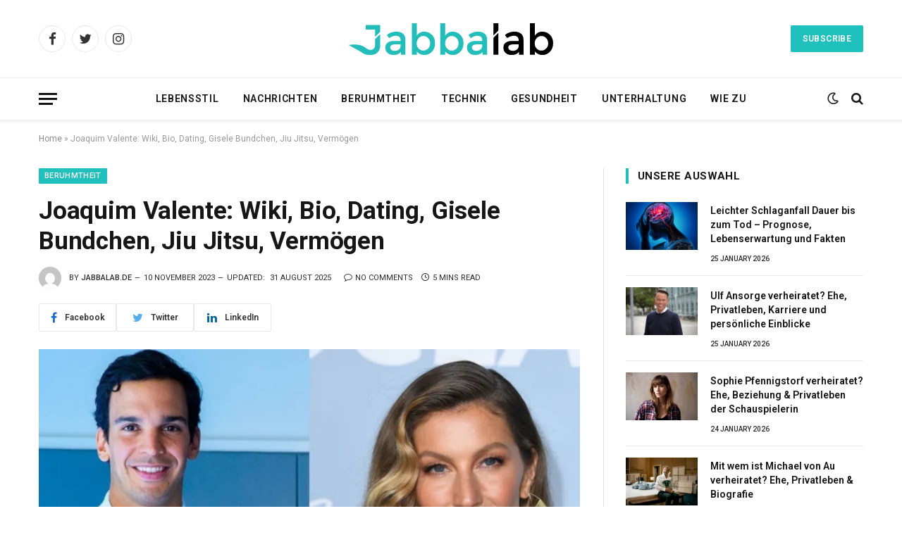

--- FILE ---
content_type: text/html; charset=UTF-8
request_url: https://jabbalab.de/joaquim-valente/
body_size: 22013
content:

<!DOCTYPE html>
<html lang="en-US" class="s-light site-s-light">

<head>
	<meta name='linkatomic-verify-code' content='37fb42c7707c8cd83efe3ccc68471c46' />
<meta name="google-site-verification" content="F4cLR3EnLf2_k3tIClvm5VCX1HMPTdQVkvvvgZsmN1I" />
	<meta charset="UTF-8" />
	<meta name="viewport" content="width=device-width, initial-scale=1" />
	<meta name='robots' content='index, follow, max-image-preview:large, max-snippet:-1, max-video-preview:-1' />

	<!-- This site is optimized with the Yoast SEO plugin v21.7 - https://yoast.com/wordpress/plugins/seo/ -->
	<title>Joaquim Valente: Wiki, Bio, Dating, Gisele Bundchen, Jiu Jitsu, Vermögen</title><link rel="preload" as="image" imagesrcset="https://jabbalab.de/wp-content/uploads/2023/11/joaquim-valente-768x432.webp 768w, https://jabbalab.de/wp-content/uploads/2023/11/joaquim-valente-1024x577.webp 1024w, https://jabbalab.de/wp-content/uploads/2023/11/joaquim-valente-1536x865.webp 1536w, https://jabbalab.de/wp-content/uploads/2023/11/joaquim-valente-1200x676.webp 1200w, https://jabbalab.de/wp-content/uploads/2023/11/joaquim-valente.webp 1920w" imagesizes="(max-width: 768px) 100vw, 768px" /><link rel="preload" as="font" href="https://jabbalab.de/wp-content/themes/smart-mag/css/icons/fonts/ts-icons.woff2?v2.4" type="font/woff2" crossorigin="anonymous" />
	<meta name="description" content="Jiu-Jitsu-Lehrer Joaquim Valente soll mit Gisele Bundchen zusammen sein. Gisele, die zuvor mit Tom Brady verheiratet war." />
	<link rel="canonical" href="https://jabbalab.de/joaquim-valente/" />
	<meta property="og:locale" content="en_US" />
	<meta property="og:type" content="article" />
	<meta property="og:title" content="Joaquim Valente: Wiki, Bio, Dating, Gisele Bundchen, Jiu Jitsu, Vermögen" />
	<meta property="og:description" content="Jiu-Jitsu-Lehrer Joaquim Valente soll mit Gisele Bundchen zusammen sein. Gisele, die zuvor mit Tom Brady verheiratet war." />
	<meta property="og:url" content="https://jabbalab.de/joaquim-valente/" />
	<meta property="og:site_name" content="jabbalab.de" />
	<meta property="article:published_time" content="2023-11-10T14:22:48+00:00" />
	<meta property="article:modified_time" content="2025-08-31T11:38:16+00:00" />
	<meta property="og:image" content="http://jabbalab.de/wp-content/uploads/2023/11/joaquim-valente.webp" />
	<meta property="og:image:width" content="1920" />
	<meta property="og:image:height" content="1081" />
	<meta property="og:image:type" content="image/webp" />
	<meta name="author" content="jabbalab.de" />
	<meta name="twitter:card" content="summary_large_image" />
	<meta name="twitter:title" content="Joaquim Valente: Wiki, Bio, Dating, Gisele Bundchen, Jiu Jitsu, Vermögen" />
	<meta name="twitter:description" content="Jiu-Jitsu-Lehrer Joaquim Valente soll mit Gisele Bundchen zusammen sein. Gisele, die zuvor mit Tom Brady verheiratet war." />
	<meta name="twitter:image" content="https://jabbalab.de/wp-content/uploads/2023/11/joaquim-valente.webp" />
	<meta name="twitter:label1" content="Written by" />
	<meta name="twitter:data1" content="jabbalab.de" />
	<meta name="twitter:label2" content="Est. reading time" />
	<meta name="twitter:data2" content="5 minutes" />
	<script type="application/ld+json" class="yoast-schema-graph">{"@context":"https://schema.org","@graph":[{"@type":["WebPage","FAQPage"],"@id":"https://jabbalab.de/joaquim-valente/","url":"https://jabbalab.de/joaquim-valente/","name":"Joaquim Valente: Wiki, Bio, Dating, Gisele Bundchen, Jiu Jitsu, Vermögen","isPartOf":{"@id":"https://jabbalab.de/#website"},"primaryImageOfPage":{"@id":"https://jabbalab.de/joaquim-valente/#primaryimage"},"image":{"@id":"https://jabbalab.de/joaquim-valente/#primaryimage"},"thumbnailUrl":"https://jabbalab.de/wp-content/uploads/2023/11/joaquim-valente.webp","datePublished":"2023-11-10T14:22:48+00:00","dateModified":"2025-08-31T11:38:16+00:00","author":{"@id":"https://jabbalab.de/#/schema/person/4086201191adfb54af41bdb21e374ac9"},"description":"Jiu-Jitsu-Lehrer Joaquim Valente soll mit Gisele Bundchen zusammen sein. Gisele, die zuvor mit Tom Brady verheiratet war.","breadcrumb":{"@id":"https://jabbalab.de/joaquim-valente/#breadcrumb"},"mainEntity":[{"@id":"https://jabbalab.de/joaquim-valente/#faq-question-1699623841868"},{"@id":"https://jabbalab.de/joaquim-valente/#faq-question-1699623846380"},{"@id":"https://jabbalab.de/joaquim-valente/#faq-question-1699623851543"},{"@id":"https://jabbalab.de/joaquim-valente/#faq-question-1699625636788"},{"@id":"https://jabbalab.de/joaquim-valente/#faq-question-1699625643005"}],"inLanguage":"en-US","potentialAction":[{"@type":"ReadAction","target":["https://jabbalab.de/joaquim-valente/"]}]},{"@type":"ImageObject","inLanguage":"en-US","@id":"https://jabbalab.de/joaquim-valente/#primaryimage","url":"https://jabbalab.de/wp-content/uploads/2023/11/joaquim-valente.webp","contentUrl":"https://jabbalab.de/wp-content/uploads/2023/11/joaquim-valente.webp","width":1920,"height":1081,"caption":"joaquim valente"},{"@type":"BreadcrumbList","@id":"https://jabbalab.de/joaquim-valente/#breadcrumb","itemListElement":[{"@type":"ListItem","position":1,"name":"Home","item":"https://jabbalab.de/"},{"@type":"ListItem","position":2,"name":"Joaquim Valente: Wiki, Bio, Dating, Gisele Bundchen, Jiu Jitsu, Vermögen"}]},{"@type":"WebSite","@id":"https://jabbalab.de/#website","url":"https://jabbalab.de/","name":"jabbalab.de","description":"","potentialAction":[{"@type":"SearchAction","target":{"@type":"EntryPoint","urlTemplate":"https://jabbalab.de/?s={search_term_string}"},"query-input":"required name=search_term_string"}],"inLanguage":"en-US"},{"@type":"Person","@id":"https://jabbalab.de/#/schema/person/4086201191adfb54af41bdb21e374ac9","name":"jabbalab.de","image":{"@type":"ImageObject","inLanguage":"en-US","@id":"https://jabbalab.de/#/schema/person/image/","url":"https://secure.gravatar.com/avatar/9fdf6bc48e244f98982b5cda5720aa82?s=96&d=mm&r=g","contentUrl":"https://secure.gravatar.com/avatar/9fdf6bc48e244f98982b5cda5720aa82?s=96&d=mm&r=g","caption":"jabbalab.de"},"sameAs":["http://jabbalab.de"],"url":"https://jabbalab.de/author/jabbalab-de/"},{"@type":"Question","@id":"https://jabbalab.de/joaquim-valente/#faq-question-1699623841868","position":1,"url":"https://jabbalab.de/joaquim-valente/#faq-question-1699623841868","name":"Wer ist Joaquim Valente?","answerCount":1,"acceptedAnswer":{"@type":"Answer","text":"Er ist ein Jiu-Jitsu-Trainer aus Miami.","inLanguage":"en-US"},"inLanguage":"en-US"},{"@type":"Question","@id":"https://jabbalab.de/joaquim-valente/#faq-question-1699623846380","position":2,"url":"https://jabbalab.de/joaquim-valente/#faq-question-1699623846380","name":"Ist Joaquim mit Gisele Bundchen zusammen?","answerCount":1,"acceptedAnswer":{"@type":"Answer","text":"Sie wurden beim Abendessen gesehen, aber beide haben ihre Beziehung nicht bestätigt.","inLanguage":"en-US"},"inLanguage":"en-US"},{"@type":"Question","@id":"https://jabbalab.de/joaquim-valente/#faq-question-1699623851543","position":3,"url":"https://jabbalab.de/joaquim-valente/#faq-question-1699623851543","name":"Wo ist Joaquim Valente?","answerCount":1,"acceptedAnswer":{"@type":"Answer","text":"Er kommt aus Miami.","inLanguage":"en-US"},"inLanguage":"en-US"},{"@type":"Question","@id":"https://jabbalab.de/joaquim-valente/#faq-question-1699625636788","position":4,"url":"https://jabbalab.de/joaquim-valente/#faq-question-1699625636788","name":"Wie alt ist Joaquim?","answerCount":1,"acceptedAnswer":{"@type":"Answer","text":"Er ist 34 Jahre alt.","inLanguage":"en-US"},"inLanguage":"en-US"},{"@type":"Question","@id":"https://jabbalab.de/joaquim-valente/#faq-question-1699625643005","position":5,"url":"https://jabbalab.de/joaquim-valente/#faq-question-1699625643005","name":"Wie groß ist der Altersunterschied zwischen Joaquim Valente und Gisele Bundchen?","answerCount":1,"acceptedAnswer":{"@type":"Answer","text":"Sie haben einen Altersunterschied von 7 Jahren. Gisele ist 42 und Joaquim ist 34 Jahre alt.","inLanguage":"en-US"},"inLanguage":"en-US"}]}</script>
	<!-- / Yoast SEO plugin. -->


<link rel='dns-prefetch' href='//fonts.googleapis.com' />
<link rel="alternate" type="application/rss+xml" title="jabbalab.de &raquo; Feed" href="https://jabbalab.de/feed/" />
<link rel="alternate" type="application/rss+xml" title="jabbalab.de &raquo; Comments Feed" href="https://jabbalab.de/comments/feed/" />
<link rel="alternate" type="application/rss+xml" title="jabbalab.de &raquo; Joaquim Valente: Wiki, Bio, Dating, Gisele Bundchen, Jiu Jitsu, Vermögen Comments Feed" href="https://jabbalab.de/joaquim-valente/feed/" />
<script type="text/javascript">
/* <![CDATA[ */
window._wpemojiSettings = {"baseUrl":"https:\/\/s.w.org\/images\/core\/emoji\/14.0.0\/72x72\/","ext":".png","svgUrl":"https:\/\/s.w.org\/images\/core\/emoji\/14.0.0\/svg\/","svgExt":".svg","source":{"concatemoji":"https:\/\/jabbalab.de\/wp-includes\/js\/wp-emoji-release.min.js?ver=6.4.7"}};
/*! This file is auto-generated */
!function(i,n){var o,s,e;function c(e){try{var t={supportTests:e,timestamp:(new Date).valueOf()};sessionStorage.setItem(o,JSON.stringify(t))}catch(e){}}function p(e,t,n){e.clearRect(0,0,e.canvas.width,e.canvas.height),e.fillText(t,0,0);var t=new Uint32Array(e.getImageData(0,0,e.canvas.width,e.canvas.height).data),r=(e.clearRect(0,0,e.canvas.width,e.canvas.height),e.fillText(n,0,0),new Uint32Array(e.getImageData(0,0,e.canvas.width,e.canvas.height).data));return t.every(function(e,t){return e===r[t]})}function u(e,t,n){switch(t){case"flag":return n(e,"\ud83c\udff3\ufe0f\u200d\u26a7\ufe0f","\ud83c\udff3\ufe0f\u200b\u26a7\ufe0f")?!1:!n(e,"\ud83c\uddfa\ud83c\uddf3","\ud83c\uddfa\u200b\ud83c\uddf3")&&!n(e,"\ud83c\udff4\udb40\udc67\udb40\udc62\udb40\udc65\udb40\udc6e\udb40\udc67\udb40\udc7f","\ud83c\udff4\u200b\udb40\udc67\u200b\udb40\udc62\u200b\udb40\udc65\u200b\udb40\udc6e\u200b\udb40\udc67\u200b\udb40\udc7f");case"emoji":return!n(e,"\ud83e\udef1\ud83c\udffb\u200d\ud83e\udef2\ud83c\udfff","\ud83e\udef1\ud83c\udffb\u200b\ud83e\udef2\ud83c\udfff")}return!1}function f(e,t,n){var r="undefined"!=typeof WorkerGlobalScope&&self instanceof WorkerGlobalScope?new OffscreenCanvas(300,150):i.createElement("canvas"),a=r.getContext("2d",{willReadFrequently:!0}),o=(a.textBaseline="top",a.font="600 32px Arial",{});return e.forEach(function(e){o[e]=t(a,e,n)}),o}function t(e){var t=i.createElement("script");t.src=e,t.defer=!0,i.head.appendChild(t)}"undefined"!=typeof Promise&&(o="wpEmojiSettingsSupports",s=["flag","emoji"],n.supports={everything:!0,everythingExceptFlag:!0},e=new Promise(function(e){i.addEventListener("DOMContentLoaded",e,{once:!0})}),new Promise(function(t){var n=function(){try{var e=JSON.parse(sessionStorage.getItem(o));if("object"==typeof e&&"number"==typeof e.timestamp&&(new Date).valueOf()<e.timestamp+604800&&"object"==typeof e.supportTests)return e.supportTests}catch(e){}return null}();if(!n){if("undefined"!=typeof Worker&&"undefined"!=typeof OffscreenCanvas&&"undefined"!=typeof URL&&URL.createObjectURL&&"undefined"!=typeof Blob)try{var e="postMessage("+f.toString()+"("+[JSON.stringify(s),u.toString(),p.toString()].join(",")+"));",r=new Blob([e],{type:"text/javascript"}),a=new Worker(URL.createObjectURL(r),{name:"wpTestEmojiSupports"});return void(a.onmessage=function(e){c(n=e.data),a.terminate(),t(n)})}catch(e){}c(n=f(s,u,p))}t(n)}).then(function(e){for(var t in e)n.supports[t]=e[t],n.supports.everything=n.supports.everything&&n.supports[t],"flag"!==t&&(n.supports.everythingExceptFlag=n.supports.everythingExceptFlag&&n.supports[t]);n.supports.everythingExceptFlag=n.supports.everythingExceptFlag&&!n.supports.flag,n.DOMReady=!1,n.readyCallback=function(){n.DOMReady=!0}}).then(function(){return e}).then(function(){var e;n.supports.everything||(n.readyCallback(),(e=n.source||{}).concatemoji?t(e.concatemoji):e.wpemoji&&e.twemoji&&(t(e.twemoji),t(e.wpemoji)))}))}((window,document),window._wpemojiSettings);
/* ]]> */
</script>

<style id='wp-emoji-styles-inline-css' type='text/css'>

	img.wp-smiley, img.emoji {
		display: inline !important;
		border: none !important;
		box-shadow: none !important;
		height: 1em !important;
		width: 1em !important;
		margin: 0 0.07em !important;
		vertical-align: -0.1em !important;
		background: none !important;
		padding: 0 !important;
	}
</style>
<link rel='stylesheet' id='wp-block-library-css' href='https://jabbalab.de/wp-includes/css/dist/block-library/style.min.css?ver=6.4.7' type='text/css' media='all' />
<style id='classic-theme-styles-inline-css' type='text/css'>
/*! This file is auto-generated */
.wp-block-button__link{color:#fff;background-color:#32373c;border-radius:9999px;box-shadow:none;text-decoration:none;padding:calc(.667em + 2px) calc(1.333em + 2px);font-size:1.125em}.wp-block-file__button{background:#32373c;color:#fff;text-decoration:none}
</style>
<style id='global-styles-inline-css' type='text/css'>
body{--wp--preset--color--black: #000000;--wp--preset--color--cyan-bluish-gray: #abb8c3;--wp--preset--color--white: #ffffff;--wp--preset--color--pale-pink: #f78da7;--wp--preset--color--vivid-red: #cf2e2e;--wp--preset--color--luminous-vivid-orange: #ff6900;--wp--preset--color--luminous-vivid-amber: #fcb900;--wp--preset--color--light-green-cyan: #7bdcb5;--wp--preset--color--vivid-green-cyan: #00d084;--wp--preset--color--pale-cyan-blue: #8ed1fc;--wp--preset--color--vivid-cyan-blue: #0693e3;--wp--preset--color--vivid-purple: #9b51e0;--wp--preset--gradient--vivid-cyan-blue-to-vivid-purple: linear-gradient(135deg,rgba(6,147,227,1) 0%,rgb(155,81,224) 100%);--wp--preset--gradient--light-green-cyan-to-vivid-green-cyan: linear-gradient(135deg,rgb(122,220,180) 0%,rgb(0,208,130) 100%);--wp--preset--gradient--luminous-vivid-amber-to-luminous-vivid-orange: linear-gradient(135deg,rgba(252,185,0,1) 0%,rgba(255,105,0,1) 100%);--wp--preset--gradient--luminous-vivid-orange-to-vivid-red: linear-gradient(135deg,rgba(255,105,0,1) 0%,rgb(207,46,46) 100%);--wp--preset--gradient--very-light-gray-to-cyan-bluish-gray: linear-gradient(135deg,rgb(238,238,238) 0%,rgb(169,184,195) 100%);--wp--preset--gradient--cool-to-warm-spectrum: linear-gradient(135deg,rgb(74,234,220) 0%,rgb(151,120,209) 20%,rgb(207,42,186) 40%,rgb(238,44,130) 60%,rgb(251,105,98) 80%,rgb(254,248,76) 100%);--wp--preset--gradient--blush-light-purple: linear-gradient(135deg,rgb(255,206,236) 0%,rgb(152,150,240) 100%);--wp--preset--gradient--blush-bordeaux: linear-gradient(135deg,rgb(254,205,165) 0%,rgb(254,45,45) 50%,rgb(107,0,62) 100%);--wp--preset--gradient--luminous-dusk: linear-gradient(135deg,rgb(255,203,112) 0%,rgb(199,81,192) 50%,rgb(65,88,208) 100%);--wp--preset--gradient--pale-ocean: linear-gradient(135deg,rgb(255,245,203) 0%,rgb(182,227,212) 50%,rgb(51,167,181) 100%);--wp--preset--gradient--electric-grass: linear-gradient(135deg,rgb(202,248,128) 0%,rgb(113,206,126) 100%);--wp--preset--gradient--midnight: linear-gradient(135deg,rgb(2,3,129) 0%,rgb(40,116,252) 100%);--wp--preset--font-size--small: 13px;--wp--preset--font-size--medium: 20px;--wp--preset--font-size--large: 36px;--wp--preset--font-size--x-large: 42px;--wp--preset--spacing--20: 0.44rem;--wp--preset--spacing--30: 0.67rem;--wp--preset--spacing--40: 1rem;--wp--preset--spacing--50: 1.5rem;--wp--preset--spacing--60: 2.25rem;--wp--preset--spacing--70: 3.38rem;--wp--preset--spacing--80: 5.06rem;--wp--preset--shadow--natural: 6px 6px 9px rgba(0, 0, 0, 0.2);--wp--preset--shadow--deep: 12px 12px 50px rgba(0, 0, 0, 0.4);--wp--preset--shadow--sharp: 6px 6px 0px rgba(0, 0, 0, 0.2);--wp--preset--shadow--outlined: 6px 6px 0px -3px rgba(255, 255, 255, 1), 6px 6px rgba(0, 0, 0, 1);--wp--preset--shadow--crisp: 6px 6px 0px rgba(0, 0, 0, 1);}:where(.is-layout-flex){gap: 0.5em;}:where(.is-layout-grid){gap: 0.5em;}body .is-layout-flow > .alignleft{float: left;margin-inline-start: 0;margin-inline-end: 2em;}body .is-layout-flow > .alignright{float: right;margin-inline-start: 2em;margin-inline-end: 0;}body .is-layout-flow > .aligncenter{margin-left: auto !important;margin-right: auto !important;}body .is-layout-constrained > .alignleft{float: left;margin-inline-start: 0;margin-inline-end: 2em;}body .is-layout-constrained > .alignright{float: right;margin-inline-start: 2em;margin-inline-end: 0;}body .is-layout-constrained > .aligncenter{margin-left: auto !important;margin-right: auto !important;}body .is-layout-constrained > :where(:not(.alignleft):not(.alignright):not(.alignfull)){max-width: var(--wp--style--global--content-size);margin-left: auto !important;margin-right: auto !important;}body .is-layout-constrained > .alignwide{max-width: var(--wp--style--global--wide-size);}body .is-layout-flex{display: flex;}body .is-layout-flex{flex-wrap: wrap;align-items: center;}body .is-layout-flex > *{margin: 0;}body .is-layout-grid{display: grid;}body .is-layout-grid > *{margin: 0;}:where(.wp-block-columns.is-layout-flex){gap: 2em;}:where(.wp-block-columns.is-layout-grid){gap: 2em;}:where(.wp-block-post-template.is-layout-flex){gap: 1.25em;}:where(.wp-block-post-template.is-layout-grid){gap: 1.25em;}.has-black-color{color: var(--wp--preset--color--black) !important;}.has-cyan-bluish-gray-color{color: var(--wp--preset--color--cyan-bluish-gray) !important;}.has-white-color{color: var(--wp--preset--color--white) !important;}.has-pale-pink-color{color: var(--wp--preset--color--pale-pink) !important;}.has-vivid-red-color{color: var(--wp--preset--color--vivid-red) !important;}.has-luminous-vivid-orange-color{color: var(--wp--preset--color--luminous-vivid-orange) !important;}.has-luminous-vivid-amber-color{color: var(--wp--preset--color--luminous-vivid-amber) !important;}.has-light-green-cyan-color{color: var(--wp--preset--color--light-green-cyan) !important;}.has-vivid-green-cyan-color{color: var(--wp--preset--color--vivid-green-cyan) !important;}.has-pale-cyan-blue-color{color: var(--wp--preset--color--pale-cyan-blue) !important;}.has-vivid-cyan-blue-color{color: var(--wp--preset--color--vivid-cyan-blue) !important;}.has-vivid-purple-color{color: var(--wp--preset--color--vivid-purple) !important;}.has-black-background-color{background-color: var(--wp--preset--color--black) !important;}.has-cyan-bluish-gray-background-color{background-color: var(--wp--preset--color--cyan-bluish-gray) !important;}.has-white-background-color{background-color: var(--wp--preset--color--white) !important;}.has-pale-pink-background-color{background-color: var(--wp--preset--color--pale-pink) !important;}.has-vivid-red-background-color{background-color: var(--wp--preset--color--vivid-red) !important;}.has-luminous-vivid-orange-background-color{background-color: var(--wp--preset--color--luminous-vivid-orange) !important;}.has-luminous-vivid-amber-background-color{background-color: var(--wp--preset--color--luminous-vivid-amber) !important;}.has-light-green-cyan-background-color{background-color: var(--wp--preset--color--light-green-cyan) !important;}.has-vivid-green-cyan-background-color{background-color: var(--wp--preset--color--vivid-green-cyan) !important;}.has-pale-cyan-blue-background-color{background-color: var(--wp--preset--color--pale-cyan-blue) !important;}.has-vivid-cyan-blue-background-color{background-color: var(--wp--preset--color--vivid-cyan-blue) !important;}.has-vivid-purple-background-color{background-color: var(--wp--preset--color--vivid-purple) !important;}.has-black-border-color{border-color: var(--wp--preset--color--black) !important;}.has-cyan-bluish-gray-border-color{border-color: var(--wp--preset--color--cyan-bluish-gray) !important;}.has-white-border-color{border-color: var(--wp--preset--color--white) !important;}.has-pale-pink-border-color{border-color: var(--wp--preset--color--pale-pink) !important;}.has-vivid-red-border-color{border-color: var(--wp--preset--color--vivid-red) !important;}.has-luminous-vivid-orange-border-color{border-color: var(--wp--preset--color--luminous-vivid-orange) !important;}.has-luminous-vivid-amber-border-color{border-color: var(--wp--preset--color--luminous-vivid-amber) !important;}.has-light-green-cyan-border-color{border-color: var(--wp--preset--color--light-green-cyan) !important;}.has-vivid-green-cyan-border-color{border-color: var(--wp--preset--color--vivid-green-cyan) !important;}.has-pale-cyan-blue-border-color{border-color: var(--wp--preset--color--pale-cyan-blue) !important;}.has-vivid-cyan-blue-border-color{border-color: var(--wp--preset--color--vivid-cyan-blue) !important;}.has-vivid-purple-border-color{border-color: var(--wp--preset--color--vivid-purple) !important;}.has-vivid-cyan-blue-to-vivid-purple-gradient-background{background: var(--wp--preset--gradient--vivid-cyan-blue-to-vivid-purple) !important;}.has-light-green-cyan-to-vivid-green-cyan-gradient-background{background: var(--wp--preset--gradient--light-green-cyan-to-vivid-green-cyan) !important;}.has-luminous-vivid-amber-to-luminous-vivid-orange-gradient-background{background: var(--wp--preset--gradient--luminous-vivid-amber-to-luminous-vivid-orange) !important;}.has-luminous-vivid-orange-to-vivid-red-gradient-background{background: var(--wp--preset--gradient--luminous-vivid-orange-to-vivid-red) !important;}.has-very-light-gray-to-cyan-bluish-gray-gradient-background{background: var(--wp--preset--gradient--very-light-gray-to-cyan-bluish-gray) !important;}.has-cool-to-warm-spectrum-gradient-background{background: var(--wp--preset--gradient--cool-to-warm-spectrum) !important;}.has-blush-light-purple-gradient-background{background: var(--wp--preset--gradient--blush-light-purple) !important;}.has-blush-bordeaux-gradient-background{background: var(--wp--preset--gradient--blush-bordeaux) !important;}.has-luminous-dusk-gradient-background{background: var(--wp--preset--gradient--luminous-dusk) !important;}.has-pale-ocean-gradient-background{background: var(--wp--preset--gradient--pale-ocean) !important;}.has-electric-grass-gradient-background{background: var(--wp--preset--gradient--electric-grass) !important;}.has-midnight-gradient-background{background: var(--wp--preset--gradient--midnight) !important;}.has-small-font-size{font-size: var(--wp--preset--font-size--small) !important;}.has-medium-font-size{font-size: var(--wp--preset--font-size--medium) !important;}.has-large-font-size{font-size: var(--wp--preset--font-size--large) !important;}.has-x-large-font-size{font-size: var(--wp--preset--font-size--x-large) !important;}
.wp-block-navigation a:where(:not(.wp-element-button)){color: inherit;}
:where(.wp-block-post-template.is-layout-flex){gap: 1.25em;}:where(.wp-block-post-template.is-layout-grid){gap: 1.25em;}
:where(.wp-block-columns.is-layout-flex){gap: 2em;}:where(.wp-block-columns.is-layout-grid){gap: 2em;}
.wp-block-pullquote{font-size: 1.5em;line-height: 1.6;}
</style>
<link rel='stylesheet' id='smartmag-core-css' href='https://jabbalab.de/wp-content/themes/smart-mag/style.css?ver=9.2.0' type='text/css' media='all' />
<style id='smartmag-core-inline-css' type='text/css'>
:root { --c-main: #20c1bd;
--c-main-rgb: 32,193,189;
--ui-font: "Roboto", system-ui, -apple-system, "Segoe UI", Arial, sans-serif;
--title-font: "Roboto", system-ui, -apple-system, "Segoe UI", Arial, sans-serif;
--h-font: "Roboto", system-ui, -apple-system, "Segoe UI", Arial, sans-serif;
--title-font: "Roboto", system-ui, -apple-system, "Segoe UI", Arial, sans-serif;
--h-font: "Roboto", system-ui, -apple-system, "Segoe UI", Arial, sans-serif;
--title-size-xs: 14px;
--title-size-s: 14px;
--title-size-n: 16px;
--title-size-m: 17px;
--title-size-l: 19px;
--title-size-xl: 21px;
--main-width: 1170px;
--wrap-padding: 36px;
--c-post-meta: #2b2b2b;
--excerpt-mt: 10px;
--c-excerpts: #2b2b2b;
--excerpt-size: 13px; }
.smart-head-main { --c-shadow: rgba(0,0,0,0.07); }
.smart-head-main .smart-head-bot { border-top-width: 1px; border-top-color: #ededed; }
.s-dark .smart-head-main .smart-head-bot,
.smart-head-main .s-dark.smart-head-bot { border-top-color: #2d2d2d; }
.navigation-main .menu > li > a { letter-spacing: 0.05em; }
.post-meta .meta-item, .post-meta .text-in { font-size: 10px; font-weight: 500; text-transform: uppercase; }
.post-meta .post-cat > a { font-weight: bold; }
.s-light .block-wrap.s-dark { --c-post-meta: var(--c-contrast-450); }
.post-meta .post-author > a { color: #2b2b2b; }
.s-dark .post-meta .post-author > a { color: #ffffff; }
.post-meta .post-cat > a { color: #2b2b2b; }
.s-dark .post-meta .post-cat > a { color: #ffffff; }
.l-post .excerpt { font-family: "Open Sans", system-ui, -apple-system, "Segoe UI", Arial, sans-serif; }
.l-post .excerpt { font-weight: 500; }
.block-head-i .heading { font-size: 15px; font-weight: 800; }
.loop-small .media:not(i) { max-width: 102px; }
.post-meta-single .meta-item, .post-meta-single .text-in { font-size: 11px; font-weight: normal; }
.entry-content { font-size: 16px; }
.post-share-b:not(.is-not-global) { --service-width: 110px; --service-min-width: initial; }
.post-share-b:not(.is-not-global) .service i { font-size: 16px; }
.post-share-b:not(.is-not-global) .service .label { font-size: 12px; }
.post-share-float .service { width: 36px; height: 34px; margin-bottom: 10px; border-radius: 4px; font-size: 16px; }
.site-s-light .s-head-modern .sub-title { color: #5e5e5e; }
@media (min-width: 768px) and (max-width: 940px) { .ts-contain, .main { padding-left: 35px; padding-right: 35px; } }
@media (max-width: 767px) { .ts-contain, .main { padding-left: 25px; padding-right: 25px; } }


</style>
<link rel='stylesheet' id='smartmag-fonts-css' href='https://fonts.googleapis.com/css?family=Public+Sans%3A400%2C400i%2C500%2C600%2C700&#038;display=swap' type='text/css' media='all' />
<link rel='stylesheet' id='smartmag-magnific-popup-css' href='https://jabbalab.de/wp-content/themes/smart-mag/css/lightbox.css?ver=9.2.0' type='text/css' media='all' />
<link rel='stylesheet' id='smartmag-icons-css' href='https://jabbalab.de/wp-content/themes/smart-mag/css/icons/icons.css?ver=9.2.0' type='text/css' media='all' />
<link rel='stylesheet' id='smartmag-gfonts-custom-css' href='https://fonts.googleapis.com/css?family=Roboto%3A400%2C500%2C600%2C700%7COpen+Sans%3A500&#038;display=swap' type='text/css' media='all' />
<script type="text/javascript" src="https://jabbalab.de/wp-includes/js/jquery/jquery.min.js?ver=3.7.1" id="jquery-core-js"></script>
<script type="text/javascript" src="https://jabbalab.de/wp-includes/js/jquery/jquery-migrate.min.js?ver=3.4.1" id="jquery-migrate-js"></script>
<link rel="https://api.w.org/" href="https://jabbalab.de/wp-json/" /><link rel="alternate" type="application/json" href="https://jabbalab.de/wp-json/wp/v2/posts/5007" /><link rel="EditURI" type="application/rsd+xml" title="RSD" href="https://jabbalab.de/xmlrpc.php?rsd" />
<meta name="generator" content="WordPress 6.4.7" />
<link rel='shortlink' href='https://jabbalab.de/?p=5007' />
<link rel="alternate" type="application/json+oembed" href="https://jabbalab.de/wp-json/oembed/1.0/embed?url=https%3A%2F%2Fjabbalab.de%2Fjoaquim-valente%2F" />
<link rel="alternate" type="text/xml+oembed" href="https://jabbalab.de/wp-json/oembed/1.0/embed?url=https%3A%2F%2Fjabbalab.de%2Fjoaquim-valente%2F&#038;format=xml" />

		<script>
		var BunyadSchemeKey = 'bunyad-scheme';
		(() => {
			const d = document.documentElement;
			const c = d.classList;
			var scheme = localStorage.getItem(BunyadSchemeKey);
			
			if (scheme) {
				d.dataset.origClass = c;
				scheme === 'dark' ? c.remove('s-light', 'site-s-light') : c.remove('s-dark', 'site-s-dark');
				c.add('site-s-' + scheme, 's-' + scheme);
			}
		})();
		</script>
		<meta name="generator" content="Elementor 3.16.3; features: e_dom_optimization, e_optimized_assets_loading, e_optimized_css_loading, additional_custom_breakpoints; settings: css_print_method-external, google_font-enabled, font_display-swap">
<style type="text/css">.recentcomments a{display:inline !important;padding:0 !important;margin:0 !important;}</style><link rel="icon" href="https://jabbalab.de/wp-content/uploads/2023/09/j-fav-w.png" sizes="32x32" />
<link rel="icon" href="https://jabbalab.de/wp-content/uploads/2023/09/j-fav-w.png" sizes="192x192" />
<link rel="apple-touch-icon" href="https://jabbalab.de/wp-content/uploads/2023/09/j-fav-w.png" />
<meta name="msapplication-TileImage" content="https://jabbalab.de/wp-content/uploads/2023/09/j-fav-w.png" />
		<style type="text/css" id="wp-custom-css">
			.copyright {
    text-align: center;
}		</style>
		

</head>

<body class="post-template-default single single-post postid-5007 single-format-standard right-sidebar post-layout-modern post-cat-32 has-lb has-lb-sm has-sb-sep layout-normal elementor-default elementor-kit-7">



<div class="main-wrap">

	
<div class="off-canvas-backdrop"></div>
<div class="mobile-menu-container off-canvas s-dark hide-menu-lg" id="off-canvas">

	<div class="off-canvas-head">
		<a href="#" class="close"><i class="tsi tsi-times"></i></a>

		<div class="ts-logo">
			<img class="logo-mobile logo-image logo-image-dark" src="https://jabbalab.de/wp-content/uploads/2023/09/jabalab-white.png" width="151" height="27" alt="jabbalab.de"/><img class="logo-mobile logo-image" src="https://jabbalab.de/wp-content/uploads/2023/09/jabalab-black.png" width="151" height="27" alt="jabbalab.de"/>		</div>
	</div>

	<div class="off-canvas-content">

					<ul class="mobile-menu"></ul>
		
					<div class="off-canvas-widgets">
				
		<div id="smartmag-block-posts-small-3" class="widget ts-block-widget smartmag-widget-posts-small">		
		<div class="block">
					<section class="block-wrap block-posts-small block-sc mb-none" data-id="1">

			<div class="widget-title block-head block-head-ac block-head-b"><h5 class="heading">Was ist angesagt</h5></div>	
			<div class="block-content">
				
	<div class="loop loop-small loop-small-a loop-sep loop-small-sep grid grid-1 md:grid-1 sm:grid-1 xs:grid-1">

					
<article class="l-post small-post small-a-post m-pos-left">

	
			<div class="media">

		
			<a href="https://jabbalab.de/leichter-schlaganfall-dauer-bis-zum-tod/" class="image-link media-ratio ratio-3-2" title="Leichter Schlaganfall Dauer bis zum Tod – Prognose, Lebenserwartung und Fakten"><span data-bgsrc="https://jabbalab.de/wp-content/uploads/2026/01/leichter-schlaganfall-dauer-bis-zum-tod-300x200.jpg" class="img bg-cover wp-post-image attachment-medium size-medium lazyload" data-bgset="https://jabbalab.de/wp-content/uploads/2026/01/leichter-schlaganfall-dauer-bis-zum-tod-300x200.jpg 300w, https://jabbalab.de/wp-content/uploads/2026/01/leichter-schlaganfall-dauer-bis-zum-tod-1024x683.jpg 1024w, https://jabbalab.de/wp-content/uploads/2026/01/leichter-schlaganfall-dauer-bis-zum-tod-768x512.jpg 768w, https://jabbalab.de/wp-content/uploads/2026/01/leichter-schlaganfall-dauer-bis-zum-tod-1536x1024.jpg 1536w, https://jabbalab.de/wp-content/uploads/2026/01/leichter-schlaganfall-dauer-bis-zum-tod-150x100.jpg 150w, https://jabbalab.de/wp-content/uploads/2026/01/leichter-schlaganfall-dauer-bis-zum-tod-450x300.jpg 450w, https://jabbalab.de/wp-content/uploads/2026/01/leichter-schlaganfall-dauer-bis-zum-tod-1200x800.jpg 1200w, https://jabbalab.de/wp-content/uploads/2026/01/leichter-schlaganfall-dauer-bis-zum-tod.jpg 1800w" data-sizes="(max-width: 107px) 100vw, 107px" role="img" aria-label="leichter schlaganfall dauer bis zum tod"></span></a>			
			
			
			
		
		</div>
	

	
		<div class="content">

			<div class="post-meta post-meta-a post-meta-left has-below"><h4 class="is-title post-title"><a href="https://jabbalab.de/leichter-schlaganfall-dauer-bis-zum-tod/">Leichter Schlaganfall Dauer bis zum Tod – Prognose, Lebenserwartung und Fakten</a></h4><div class="post-meta-items meta-below"><span class="meta-item date"><span class="date-link"><time class="post-date" datetime="2026-01-25T13:50:18+00:00">25 January 2026</time></span></span></div></div>			
			
			
		</div>

	
</article>	
					
<article class="l-post small-post small-a-post m-pos-left">

	
			<div class="media">

		
			<a href="https://jabbalab.de/ulf-ansorge-verheiratet/" class="image-link media-ratio ratio-3-2" title="Ulf Ansorge verheiratet? Ehe, Privatleben, Karriere und persönliche Einblicke"><span data-bgsrc="https://jabbalab.de/wp-content/uploads/2026/01/ulf-ansorge-verheiratet-300x169.jpg" class="img bg-cover wp-post-image attachment-medium size-medium lazyload" data-bgset="https://jabbalab.de/wp-content/uploads/2026/01/ulf-ansorge-verheiratet-300x169.jpg 300w, https://jabbalab.de/wp-content/uploads/2026/01/ulf-ansorge-verheiratet-1024x576.jpg 1024w, https://jabbalab.de/wp-content/uploads/2026/01/ulf-ansorge-verheiratet-768x432.jpg 768w, https://jabbalab.de/wp-content/uploads/2026/01/ulf-ansorge-verheiratet-1536x864.jpg 1536w, https://jabbalab.de/wp-content/uploads/2026/01/ulf-ansorge-verheiratet-150x84.jpg 150w, https://jabbalab.de/wp-content/uploads/2026/01/ulf-ansorge-verheiratet-450x253.jpg 450w, https://jabbalab.de/wp-content/uploads/2026/01/ulf-ansorge-verheiratet-1200x675.jpg 1200w, https://jabbalab.de/wp-content/uploads/2026/01/ulf-ansorge-verheiratet.jpg 1920w" data-sizes="(max-width: 107px) 100vw, 107px" role="img" aria-label="ulf ansorge verheiratet"></span></a>			
			
			
			
		
		</div>
	

	
		<div class="content">

			<div class="post-meta post-meta-a post-meta-left has-below"><h4 class="is-title post-title"><a href="https://jabbalab.de/ulf-ansorge-verheiratet/">Ulf Ansorge verheiratet? Ehe, Privatleben, Karriere und persönliche Einblicke</a></h4><div class="post-meta-items meta-below"><span class="meta-item date"><span class="date-link"><time class="post-date" datetime="2026-01-25T13:43:07+00:00">25 January 2026</time></span></span></div></div>			
			
			
		</div>

	
</article>	
					
<article class="l-post small-post small-a-post m-pos-left">

	
			<div class="media">

		
			<a href="https://jabbalab.de/sophie-pfennigstorf-verheiratet/" class="image-link media-ratio ratio-3-2" title="Sophie Pfennigstorf verheiratet? Ehe, Beziehung &#038; Privatleben der Schauspielerin"><span data-bgsrc="https://jabbalab.de/wp-content/uploads/2026/01/sophie-pfennigstorf-verheiratet-300x200.jpg" class="img bg-cover wp-post-image attachment-medium size-medium lazyload" data-bgset="https://jabbalab.de/wp-content/uploads/2026/01/sophie-pfennigstorf-verheiratet-300x200.jpg 300w, https://jabbalab.de/wp-content/uploads/2026/01/sophie-pfennigstorf-verheiratet-1024x683.jpg 1024w, https://jabbalab.de/wp-content/uploads/2026/01/sophie-pfennigstorf-verheiratet-768x512.jpg 768w, https://jabbalab.de/wp-content/uploads/2026/01/sophie-pfennigstorf-verheiratet-150x100.jpg 150w, https://jabbalab.de/wp-content/uploads/2026/01/sophie-pfennigstorf-verheiratet-450x300.jpg 450w, https://jabbalab.de/wp-content/uploads/2026/01/sophie-pfennigstorf-verheiratet-1200x800.jpg 1200w, https://jabbalab.de/wp-content/uploads/2026/01/sophie-pfennigstorf-verheiratet.jpg 1500w" data-sizes="(max-width: 107px) 100vw, 107px" role="img" aria-label="sophie pfennigstorf verheiratet"></span></a>			
			
			
			
		
		</div>
	

	
		<div class="content">

			<div class="post-meta post-meta-a post-meta-left has-below"><h4 class="is-title post-title"><a href="https://jabbalab.de/sophie-pfennigstorf-verheiratet/">Sophie Pfennigstorf verheiratet? Ehe, Beziehung &#038; Privatleben der Schauspielerin</a></h4><div class="post-meta-items meta-below"><span class="meta-item date"><span class="date-link"><time class="post-date" datetime="2026-01-24T18:49:06+00:00">24 January 2026</time></span></span></div></div>			
			
			
		</div>

	
</article>	
		
	</div>

					</div>

		</section>
				</div>

		</div>			</div>
		
		
		<div class="spc-social-block spc-social spc-social-b smart-head-social">
		
			
				<a href="#" class="link service s-facebook" target="_blank" rel="nofollow noopener">
					<i class="icon tsi tsi-facebook"></i>
					<span class="visuallyhidden">Facebook</span>
				</a>
									
			
				<a href="#" class="link service s-twitter" target="_blank" rel="nofollow noopener">
					<i class="icon tsi tsi-twitter"></i>
					<span class="visuallyhidden">Twitter</span>
				</a>
									
			
				<a href="#" class="link service s-instagram" target="_blank" rel="nofollow noopener">
					<i class="icon tsi tsi-instagram"></i>
					<span class="visuallyhidden">Instagram</span>
				</a>
									
			
		</div>

		
	</div>

</div>
<div class="smart-head smart-head-b smart-head-main" id="smart-head" data-sticky="auto" data-sticky-type="smart" data-sticky-full>
	
	<div class="smart-head-row smart-head-mid smart-head-row-3 is-light smart-head-row-full">

		<div class="inner wrap">

							
				<div class="items items-left ">
				
		<div class="spc-social-block spc-social spc-social-b smart-head-social">
		
			
				<a href="#" class="link service s-facebook" target="_blank" rel="nofollow noopener">
					<i class="icon tsi tsi-facebook"></i>
					<span class="visuallyhidden">Facebook</span>
				</a>
									
			
				<a href="#" class="link service s-twitter" target="_blank" rel="nofollow noopener">
					<i class="icon tsi tsi-twitter"></i>
					<span class="visuallyhidden">Twitter</span>
				</a>
									
			
				<a href="#" class="link service s-instagram" target="_blank" rel="nofollow noopener">
					<i class="icon tsi tsi-instagram"></i>
					<span class="visuallyhidden">Instagram</span>
				</a>
									
			
		</div>

						</div>

							
				<div class="items items-center ">
					<a href="https://jabbalab.de/" title="jabbalab.de" rel="home" class="logo-link ts-logo logo-is-image">
		<span>
			
				
					<img src="http://jabbalab.de/wp-content/uploads/2023/09/jabalab-white.png" class="logo-image logo-image-dark" alt="jabbalab.de" width="302" height="53"/><img src="http://jabbalab.de/wp-content/uploads/2023/09/jabalab-black.png" class="logo-image" alt="jabbalab.de" width="302" height="53"/>
									 
					</span>
	</a>				</div>

							
				<div class="items items-right ">
				
	<a href="#" class="ts-button ts-button-a ts-button1">
		Subscribe	</a>
				</div>

						
		</div>
	</div>

	
	<div class="smart-head-row smart-head-bot smart-head-row-3 is-light has-center-nav smart-head-row-full">

		<div class="inner wrap">

							
				<div class="items items-left ">
				
<button class="offcanvas-toggle has-icon" type="button" aria-label="Menu">
	<span class="hamburger-icon hamburger-icon-a">
		<span class="inner"></span>
	</span>
</button>				</div>

							
				<div class="items items-center ">
					<div class="nav-wrap">
		<nav class="navigation navigation-main nav-hov-a">
			<ul id="menu-main-menu" class="menu"><li id="menu-item-4444" class="menu-item menu-item-type-taxonomy menu-item-object-category menu-cat-27 menu-item-4444"><a href="https://jabbalab.de/category/lebensstil/">Lebensstil</a></li>
<li id="menu-item-4445" class="menu-item menu-item-type-taxonomy menu-item-object-category menu-cat-28 menu-item-4445"><a href="https://jabbalab.de/category/nachrichten/">Nachrichten</a></li>
<li id="menu-item-4442" class="menu-item menu-item-type-taxonomy menu-item-object-category current-post-ancestor current-menu-parent current-post-parent menu-cat-32 menu-item-4442"><a href="https://jabbalab.de/category/beruhmtheit/">Beruhmtheit</a></li>
<li id="menu-item-4446" class="menu-item menu-item-type-taxonomy menu-item-object-category menu-cat-29 menu-item-4446"><a href="https://jabbalab.de/category/technik/">Technik</a></li>
<li id="menu-item-4443" class="menu-item menu-item-type-taxonomy menu-item-object-category menu-cat-30 menu-item-4443"><a href="https://jabbalab.de/category/gesundheit/">Gesundheit</a></li>
<li id="menu-item-4447" class="menu-item menu-item-type-taxonomy menu-item-object-category menu-cat-33 menu-item-4447"><a href="https://jabbalab.de/category/unterhaltung/">Unterhaltung</a></li>
<li id="menu-item-4448" class="menu-item menu-item-type-taxonomy menu-item-object-category menu-cat-31 menu-item-4448"><a href="https://jabbalab.de/category/wie-zu/">Wie zu</a></li>
</ul>		</nav>
	</div>
				</div>

							
				<div class="items items-right ">
				
<div class="scheme-switcher has-icon-only">
	<a href="#" class="toggle is-icon toggle-dark" title="Switch to Dark Design - easier on eyes.">
		<i class="icon tsi tsi-moon"></i>
	</a>
	<a href="#" class="toggle is-icon toggle-light" title="Switch to Light Design.">
		<i class="icon tsi tsi-bright"></i>
	</a>
</div>

	<a href="#" class="search-icon has-icon-only is-icon" title="Search">
		<i class="tsi tsi-search"></i>
	</a>

				</div>

						
		</div>
	</div>

	</div>
<div class="smart-head smart-head-a smart-head-mobile" id="smart-head-mobile" data-sticky="mid" data-sticky-type="smart" data-sticky-full>
	
	<div class="smart-head-row smart-head-mid smart-head-row-3 s-dark smart-head-row-full">

		<div class="inner wrap">

							
				<div class="items items-left ">
				
<button class="offcanvas-toggle has-icon" type="button" aria-label="Menu">
	<span class="hamburger-icon hamburger-icon-a">
		<span class="inner"></span>
	</span>
</button>				</div>

							
				<div class="items items-center ">
					<a href="https://jabbalab.de/" title="jabbalab.de" rel="home" class="logo-link ts-logo logo-is-image">
		<span>
			
									<img class="logo-mobile logo-image logo-image-dark" src="https://jabbalab.de/wp-content/uploads/2023/09/jabalab-white.png" width="151" height="27" alt="jabbalab.de"/><img class="logo-mobile logo-image" src="https://jabbalab.de/wp-content/uploads/2023/09/jabalab-black.png" width="151" height="27" alt="jabbalab.de"/>									 
					</span>
	</a>				</div>

							
				<div class="items items-right ">
				

	<a href="#" class="search-icon has-icon-only is-icon" title="Search">
		<i class="tsi tsi-search"></i>
	</a>

				</div>

						
		</div>
	</div>

	</div>
<nav class="breadcrumbs is-full-width breadcrumbs-a" id="breadcrumb"><div class="inner ts-contain "><span><span><a href="https://jabbalab.de/">Home</a></span> » <span class="breadcrumb_last" aria-current="page">Joaquim Valente: Wiki, Bio, Dating, Gisele Bundchen, Jiu Jitsu, Vermögen</span></span></div></nav>
<div class="main ts-contain cf right-sidebar">
	
		

<div class="ts-row">
	<div class="col-8 main-content s-post-contain">

					<div class="the-post-header s-head-modern s-head-modern-a">
	<div class="post-meta post-meta-a post-meta-left post-meta-single has-below"><div class="post-meta-items meta-above"><span class="meta-item cat-labels">
						
						<a href="https://jabbalab.de/category/beruhmtheit/" class="category term-color-32" rel="category">Beruhmtheit</a>
					</span>
					</div><h1 class="is-title post-title">Joaquim Valente: Wiki, Bio, Dating, Gisele Bundchen, Jiu Jitsu, Vermögen</h1><div class="post-meta-items meta-below has-author-img"><span class="meta-item post-author has-img"><img alt='jabbalab.de' src='https://secure.gravatar.com/avatar/9fdf6bc48e244f98982b5cda5720aa82?s=32&#038;d=mm&#038;r=g' srcset='https://secure.gravatar.com/avatar/9fdf6bc48e244f98982b5cda5720aa82?s=64&#038;d=mm&#038;r=g 2x' class='avatar avatar-32 photo' height='32' width='32' loading='lazy' decoding='async'/><span class="by">By</span> <a href="https://jabbalab.de/author/jabbalab-de/" title="Posts by jabbalab.de" rel="author">jabbalab.de</a></span><span class="meta-item date"><time class="post-date" datetime="2023-11-10T14:22:48+00:00">10 November 2023</time></span><span class="meta-item has-next-icon date-modified"><span class="updated-on">Updated:</span><time class="post-date" datetime="2025-08-31T12:38:16+01:00">31 August 2025</time></span><span class="has-next-icon meta-item comments has-icon"><a href="https://jabbalab.de/joaquim-valente/#respond"><i class="tsi tsi-comment-o"></i>No Comments</a></span><span class="meta-item read-time has-icon"><i class="tsi tsi-clock"></i>5 Mins Read</span></div></div>
<div class="post-share post-share-b spc-social-colors  post-share-b3">

		
	
		
		<a href="https://www.facebook.com/sharer.php?u=https%3A%2F%2Fjabbalab.de%2Fjoaquim-valente%2F" class="cf service s-facebook service-lg" 
			title="Share on Facebook" target="_blank" rel="nofollow noopener">
			<i class="tsi tsi-tsi tsi-facebook"></i>
			<span class="label">Facebook</span>
		</a>
			
		
		<a href="https://twitter.com/intent/tweet?url=https%3A%2F%2Fjabbalab.de%2Fjoaquim-valente%2F&#038;text=Joaquim%20Valente%3A%20Wiki%2C%20Bio%2C%20Dating%2C%20Gisele%20Bundchen%2C%20Jiu%20Jitsu%2C%20Verm%C3%B6gen" class="cf service s-twitter service-lg" 
			title="Share on X (Twitter)" target="_blank" rel="nofollow noopener">
			<i class="tsi tsi-tsi tsi-twitter"></i>
			<span class="label">Twitter</span>
		</a>
			
		
		<a href="https://www.linkedin.com/shareArticle?mini=true&#038;url=https%3A%2F%2Fjabbalab.de%2Fjoaquim-valente%2F" class="cf service s-linkedin service-lg" 
			title="Share on LinkedIn" target="_blank" rel="nofollow noopener">
			<i class="tsi tsi-tsi tsi-linkedin"></i>
			<span class="label">LinkedIn</span>
		</a>
			
	
		
	
		
</div>
	
	
</div>		
					<div class="single-featured">	
	<div class="featured">
				
			<a href="https://jabbalab.de/wp-content/uploads/2023/11/joaquim-valente.webp" class="image-link media-ratio ar-bunyad-main" title="Joaquim Valente: Wiki, Bio, Dating, Gisele Bundchen, Jiu Jitsu, Vermögen"><img width="768" height="502" src="[data-uri]" class="attachment-bunyad-768 size-bunyad-768 lazyload wp-post-image" alt="joaquim valente" sizes="(max-width: 768px) 100vw, 768px" title="Joaquim Valente: Wiki, Bio, Dating, Gisele Bundchen, Jiu Jitsu, Vermögen" decoding="async" loading="lazy" data-srcset="https://jabbalab.de/wp-content/uploads/2023/11/joaquim-valente-768x432.webp 768w, https://jabbalab.de/wp-content/uploads/2023/11/joaquim-valente-1024x577.webp 1024w, https://jabbalab.de/wp-content/uploads/2023/11/joaquim-valente-1536x865.webp 1536w, https://jabbalab.de/wp-content/uploads/2023/11/joaquim-valente-1200x676.webp 1200w, https://jabbalab.de/wp-content/uploads/2023/11/joaquim-valente.webp 1920w" data-src="https://jabbalab.de/wp-content/uploads/2023/11/joaquim-valente-768x432.webp" /></a>		
								
				<div class="wp-caption-text">
					joaquim valente				</div>
					
						
			</div>

	</div>
		
		<div class="the-post s-post-modern">

			<article id="post-5007" class="post-5007 post type-post status-publish format-standard has-post-thumbnail category-beruhmtheit">
				
<div class="post-content-wrap has-share-float">
						<div class="post-share-float share-float-a is-hidden spc-social-colors spc-social-colored">
	<div class="inner">
					<span class="share-text">Share</span>
		
		<div class="services">
					
				
			<a href="https://www.facebook.com/sharer.php?u=https%3A%2F%2Fjabbalab.de%2Fjoaquim-valente%2F" class="cf service s-facebook" target="_blank" title="Facebook" rel="nofollow noopener">
				<i class="tsi tsi-facebook"></i>
				<span class="label">Facebook</span>
			</a>
				
				
			<a href="https://twitter.com/intent/tweet?url=https%3A%2F%2Fjabbalab.de%2Fjoaquim-valente%2F&text=Joaquim%20Valente%3A%20Wiki%2C%20Bio%2C%20Dating%2C%20Gisele%20Bundchen%2C%20Jiu%20Jitsu%2C%20Verm%C3%B6gen" class="cf service s-twitter" target="_blank" title="Twitter" rel="nofollow noopener">
				<i class="tsi tsi-twitter"></i>
				<span class="label">Twitter</span>
			</a>
				
				
			<a href="https://www.linkedin.com/shareArticle?mini=true&url=https%3A%2F%2Fjabbalab.de%2Fjoaquim-valente%2F" class="cf service s-linkedin" target="_blank" title="LinkedIn" rel="nofollow noopener">
				<i class="tsi tsi-linkedin"></i>
				<span class="label">LinkedIn</span>
			</a>
				
		
					
		</div>
	</div>		
</div>
			
	<div class="post-content cf entry-content content-spacious">

		
				
		
<p><strong>Joaquim Valente: Wiki, Bio, Alter, Größe, Gewicht, Karriere, Familie, Jiu-Jitsu, Eltern, Bildung, Freundin, Vermögen:</strong> Jiu-Jitsu-Lehrer <a href="https://en.wikipedia.org/wiki/File:Joaquim.valente.jpg" target="_blank" rel="noreferrer noopener">Joaquim Valente</a> soll mit Gisele Bundchen zusammen sein. Gisele, die zuvor mit Tom Brady verheiratet war, wurde kürzlich mit Joaquim fotografiert. Im Jahr 2007 zog Joaquim von Brasilien nach Florida, um die Barry University zu besuchen. Auch wenn Gisele und Joaquim ihre Beziehung nicht bestätigt haben, sind Fans und alle anderen neugierig und möchten die Neuigkeiten und Gerüchte verbreiten.</p>



<h3 class="wp-block-heading">Joaquim Valente Alter</h3>



<p>Wir gehen davon aus, dass er 34 Jahre alt ist. Er wurde am 1. November 1988 in Brasilien geboren.</p>



<h3 class="wp-block-heading">Familie Joaquim Valente</h3>



<p>Die Familie Valente ist eine kämpfende Familie mit einer Geschichte im Jiu-Jitsu. Laut der Website der Familie begannen Joaquim und seine beiden Brüder Pedro und Gui, diese Fertigkeit zu erlernen, „bevor sie laufen konnten“. Bereits im Alter von zwei Jahren erhielten sie Unterricht von Großmeister Helio Gracie. Als sie jung waren, übten sie jeden Tag. Pedro Sr., ihr Vater, bestand darauf, dass sie Jiu-Jitsu als „ganzes System“ und nicht nur als eine Sammlung von Kampfmanövern lernten.</p>



<h3 class="wp-block-heading">Joaquim Valente Jiu-Jitsu</h3>



<p>Das Jjutsu-Erbe wurde von Geburt an an die Valente-Brüder weitergegeben. Bevor sie laufen konnten, begannen Pedro, Gui und Joaquim mit dem Jiu-Jitsu-Training bei ihrem Vater. Großmeister Hélio Gracie begann bereits im Alter von zwei Jahren mit der Spezialausbildung von Pedro, Gui und Joaquim. Während ihrer Kindheit erhielten die Brüder Valente täglich Unterricht von Hélio, Royler und Rolker Gracie an der Gracie Academy in Rio de Janeiro. Pedro Sr. wollte immer, dass seine Söhne das vollständige Kampfsystem des Jiu-Jitsu erlernen.</p>



<p>Er verstand, dass sich die Trainingstechniken seit seiner Ausbildung in den 1950er Jahren weiterentwickelt hatten. Der Gruppenunterricht konzentrierte sich fast ausschließlich auf Bodenkampftaktiken, um die Schüler auf Wettbewerbe vorzubereiten. Die Valente-Brüder begannen mit dem Erlernen des gesamten Jjutsu-Systems in regelmäßigen Privatstunden bei Großmeister Helio, was zur Lösung dieses Problems beitrug, aber sie begannen auch schon in jungen Jahren mit erstklassigen Box- und Jiu-Jitsu-Praktizierenden zu trainieren.</p>



<h3 class="wp-block-heading">Joaquim Valente datet Gisele Bundchen</h3>



<p>Am Abend des 12. November 2022 wurde Gisele mit einem neuen Freund beim Essen in Costa Rica gesehen. Als Joaquim und seine Brüder 2021 mit Gisele für ein Magazin-Fotoshooting posierten, lernten sie sich erstmals kennen, wie auf der Instagram-Seite des Valente-Bruders zu sehen ist. Am 23. Februar 2022 teilte Gisele außerdem ein Instagram-Video von einem Training, das sie mit Joaquim absolvierte.</p>



<p>Die Überschrift des Beitrags lautet: „Ich glaube, je mehr Werkzeuge wir in unserem Werkzeugkasten haben, desto besser. Seit ich angefangen habe, mich selbst zu verteidigen, fühle ich mich stärker, selbstbewusster und selbstbewusster. „Ich glaube, es ist eine wichtige Fähigkeit für alle, besonders aber für uns Frauen. Vielen Dank an @ValenteBrothers, dass ihr großartige Lehrer seid und dafür gesorgt habt, dass das Training so viel Spaß macht. „Ich freue mich darauf, mich weiter zu verbessern. Lass uns gehen!&#8221;</p>



<h3 class="wp-block-heading">Joaquim Valente Gerücht</h3>



<p>Gisele Bündchen und Joaquim Valente haben zusammen in Costa Rica gegessen, was Dating-Gerüchte auslöste, aber Bündchen hat sie laut Anne of Carversville widerlegt. Darüber hinaus ist es nicht das erste Mal, dass sie eine öffentliche Bindung eingehen.</p>



<p>Tatsächlich verbanden sich Gisele und Joaquim zunächst durch ihr Kind. Sie war auf der Suche nach Kampfkunstunterricht, um „ihrem fast jugendlichen Sohn den richtigen Weg zu weisen“. Die Brüder Valente wurden von einem Freund vorgeschlagen. Sie begann sich für das Jiu-Jitsu-Konzept zu interessieren, als sie anfing, sich mit Joaquim zu unterhalten.</p>



<p>Für die Novemberausgabe des Dust Magazine erklärte sie: „Es fühlte sich sehr im Einklang mit dem an, woran ich glaube und was ich in meinem Leben suche.“ Scrollen Sie nach unten, um einen Instagram-Beitrag mit dem Interview zu sehen. „Ich war daran interessiert, mehr darüber zu erfahren. Dann wurde ich süchtig.</p>



<h3 class="wp-block-heading">Joaquim Valente Bildung</h3>



<p>Joaquim ist ein sachkundiger Mensch. 2007 zog er von Brasilien nach Florida, um die Barry University zu besuchen. Seinem LinkedIn-Profil zufolge verfügt er über einen Bachelor-Abschluss in Kriminologie. Zuvor besuchte er von 1990 bis 2007 die K-12-Schule in Rio de Janeiro.</p>



<h3 class="wp-block-heading">Joaquim Valente Awards</h3>



<p>Laut der Website der Familie erhielt Joaquim 2007 auch das Professorendiplom von Großmeister Hélio Gracie. Angesichts der Tatsache, dass in 75 Jahren nur 27 Personen dieses Diplom von Großmeister Hélio Gracie erhalten haben, waren die Brüder äußerst stolz auf ihre Leistungen und waren es auch eine große Ehre zuteil wurde.</p>



<h3 class="wp-block-heading">Joaquim Valente Vermögen</h3>



<p>Sein Nettovermögen wird auf 4 bis 5 Millionen US-Dollar geschätzt.</p>



<p>Hier ist die vollständige Biografie von Joaquim Valente, seiner Familie, seinem Vater, seiner Mutter, seinem Bruder, seiner Schwester, seinen Kindern, seiner Schule, seiner Ausbildung, seiner Heimatstadt, seinem Beruf, seiner Nationalität, seinem Unternehmer, seinen Körpermaßen, seinem Alter, seiner Größe, seinem Gewicht, seiner Augenfarbe, seiner Haarfarbe und seinem Geschlecht , ethnische Zugehörigkeit, Sexualität, Kaste, Geburtstag, Geburtsort, Hobbys, Adresse, Sternzeichen, Geburtsdatum, Religion, Gewinn und Vermögen.</p>



<h3 class="wp-block-heading">&nbsp;Joaquim Valente Informationstabelle</h3>



<figure class="wp-block-table"><table><tbody><tr><td>Name</td><td>Joaquim Valente</td></tr><tr><td>Spitzname</td><td>Joaquim</td></tr><tr><td>Geschlecht</td><td>Männlich</td></tr><tr><td>Beruf</td><td>Jiu-Jitsu-Lehrer</td></tr><tr><td>Höhe (ca.)</td><td>N / A</td></tr><tr><td>Gewicht ca.)</td><td>N / A</td></tr><tr><td>Figurenmaße</td><td>N / A</td></tr><tr><td>Augenfarbe</td><td>Braun</td></tr><tr><td>Haarfarbe</td><td>Braun</td></tr><tr><td>Geburtsdatum</td><td>1988</td></tr><tr><td>Alter (Stand 2022)</td><td>34</td></tr><tr><td>Geburtsort</td><td>Brasilien</td></tr><tr><td>Sternzeichen/Sonnenzeichen</td><td>N / A</td></tr><tr><td>Staatsangehörigkeit</td><td>Brasilianer</td></tr><tr><td>Heimatort</td><td>N / A</td></tr><tr><td>Schule</td><td>N / A</td></tr><tr><td>Hochschule/Universität</td><td>Barry-Universität</td></tr><tr><td>Schulische Qualifikation</td><td>Universität</td></tr><tr><td>Religion</td><td>N / A</td></tr><tr><td>Ethnizität</td><td>Brasilianer</td></tr><tr><td>Kaste</td><td>N / A</td></tr><tr><td>Adresse</td><td>N / A</td></tr><tr><td>Hobbys Interessen</td><td>N / A</td></tr><tr><td>Familienstand</td><td>Unverheiratet</td></tr><tr><td>Angelegenheiten/Freunde/Freundinnen</td><td>N / A</td></tr><tr><td>Sexualität</td><td>Gerade</td></tr><tr><td>Eltern</td><td>N / A</td></tr><tr><td>Geschwister</td><td>N / A</td></tr><tr><td>Ehemann/Ehefrau/Ehepartner</td><td>N / A</td></tr><tr><td>Kinder</td><td>N / A</td></tr><tr><td>Reinvermögen</td><td>4 bis 5 Millionen US-Dollar</td></tr></tbody></table></figure>



<h3 class="wp-block-heading">Social Media Konten</h3>



<p>Instagram</p>



<p>Post</p>



<p>Webseite</p>



<p>Twitter</p>



<p>Youtube</p>



<h3 class="wp-block-heading">Weniger bekannte Fakten über den Jiu-Jitsu-Lehrer</h3>



<ul>
<li>Joaquim ist Jiu-Jitsu-Trainer.</li>



<li>Er unterrichtet Gisele Bundchens Sohn.</li>



<li>Er kommt aus Florida.</li>



<li>Joaquim ist 34 Jahre alt.</li>



<li>Joaquims Familie hat vier schwarze Gürtel im Jiu-Jitsu.</li>
</ul>



<h3 class="wp-block-heading">Häufig gestellte Fragen</h3>



<div class="schema-faq wp-block-yoast-faq-block"><div class="schema-faq-section" id="faq-question-1699623841868"><strong class="schema-faq-question"><strong>Wer ist Joaquim Valente?</strong></strong> <p class="schema-faq-answer">Er ist ein Jiu-Jitsu-Trainer aus Miami.</p> </div> <div class="schema-faq-section" id="faq-question-1699623846380"><strong class="schema-faq-question"><strong>Ist Joaquim mit Gisele Bundchen zusammen?</strong></strong> <p class="schema-faq-answer">Sie wurden beim Abendessen gesehen, aber beide haben ihre Beziehung nicht bestätigt.</p> </div> <div class="schema-faq-section" id="faq-question-1699623851543"><strong class="schema-faq-question"><strong>Wo ist Joaquim Valente?</strong></strong> <p class="schema-faq-answer">Er kommt aus Miami.</p> </div> <div class="schema-faq-section" id="faq-question-1699625636788"><strong class="schema-faq-question"><strong>Wie alt ist Joaquim?</strong></strong> <p class="schema-faq-answer">Er ist 34 Jahre alt.</p> </div> <div class="schema-faq-section" id="faq-question-1699625643005"><strong class="schema-faq-question"><strong>Wie groß ist der Altersunterschied zwischen Joaquim Valente und Gisele Bundchen?</strong></strong> <p class="schema-faq-answer">Sie haben einen Altersunterschied von 7 Jahren. Gisele ist 42 und Joaquim ist 34 Jahre alt.</p> </div> </div>

				
		
		
		
	</div>
</div>
	
			</article>

			
	
	<div class="post-share-bot">
		<span class="info">Share.</span>
		
		<span class="share-links spc-social spc-social-colors spc-social-bg">

			
			
				<a href="https://www.facebook.com/sharer.php?u=https%3A%2F%2Fjabbalab.de%2Fjoaquim-valente%2F" class="service s-facebook tsi tsi-facebook" 
					title="Share on Facebook" target="_blank" rel="nofollow noopener">
					<span class="visuallyhidden">Facebook</span>
				</a>
					
			
				<a href="https://twitter.com/intent/tweet?url=https%3A%2F%2Fjabbalab.de%2Fjoaquim-valente%2F&#038;text=Joaquim%20Valente%3A%20Wiki%2C%20Bio%2C%20Dating%2C%20Gisele%20Bundchen%2C%20Jiu%20Jitsu%2C%20Verm%C3%B6gen" class="service s-twitter tsi tsi-twitter" 
					title="Share on X (Twitter)" target="_blank" rel="nofollow noopener">
					<span class="visuallyhidden">Twitter</span>
				</a>
					
			
				<a href="https://www.linkedin.com/shareArticle?mini=true&#038;url=https%3A%2F%2Fjabbalab.de%2Fjoaquim-valente%2F" class="service s-linkedin tsi tsi-linkedin" 
					title="Share on LinkedIn" target="_blank" rel="nofollow noopener">
					<span class="visuallyhidden">LinkedIn</span>
				</a>
					
			
			
		</span>
	</div>
	



	<section class="related-posts">
							
							
				<div class="block-head block-head-ac block-head-i is-left">

					<h4 class="heading">Related <span class="color">Posts</span></h4>					
									</div>
				
			
				<section class="block-wrap block-grid cols-gap-sm mb-none" data-id="2">

				
			<div class="block-content">
					
	<div class="loop loop-grid loop-grid-sm grid grid-3 md:grid-2 xs:grid-1">

					
<article class="l-post grid-post grid-sm-post">

	
			<div class="media">

		
			<a href="https://jabbalab.de/ulf-ansorge-verheiratet/" class="image-link media-ratio ratio-16-9" title="Ulf Ansorge verheiratet? Ehe, Privatleben, Karriere und persönliche Einblicke"><span data-bgsrc="https://jabbalab.de/wp-content/uploads/2026/01/ulf-ansorge-verheiratet-450x253.jpg" class="img bg-cover wp-post-image attachment-bunyad-medium size-bunyad-medium lazyload" data-bgset="https://jabbalab.de/wp-content/uploads/2026/01/ulf-ansorge-verheiratet-450x253.jpg 450w, https://jabbalab.de/wp-content/uploads/2026/01/ulf-ansorge-verheiratet-300x169.jpg 300w, https://jabbalab.de/wp-content/uploads/2026/01/ulf-ansorge-verheiratet-1024x576.jpg 1024w, https://jabbalab.de/wp-content/uploads/2026/01/ulf-ansorge-verheiratet-768x432.jpg 768w, https://jabbalab.de/wp-content/uploads/2026/01/ulf-ansorge-verheiratet-1536x864.jpg 1536w, https://jabbalab.de/wp-content/uploads/2026/01/ulf-ansorge-verheiratet-150x84.jpg 150w, https://jabbalab.de/wp-content/uploads/2026/01/ulf-ansorge-verheiratet-1200x675.jpg 1200w, https://jabbalab.de/wp-content/uploads/2026/01/ulf-ansorge-verheiratet.jpg 1920w" data-sizes="(max-width: 368px) 100vw, 368px" role="img" aria-label="ulf ansorge verheiratet"></span></a>			
			
			
			
		
		</div>
	

	
		<div class="content">

			<div class="post-meta post-meta-a has-below"><h2 class="is-title post-title"><a href="https://jabbalab.de/ulf-ansorge-verheiratet/">Ulf Ansorge verheiratet? Ehe, Privatleben, Karriere und persönliche Einblicke</a></h2><div class="post-meta-items meta-below"><span class="meta-item date"><span class="date-link"><time class="post-date" datetime="2026-01-25T13:43:07+00:00">25 January 2026</time></span></span></div></div>			
			
			
		</div>

	
</article>					
<article class="l-post grid-post grid-sm-post">

	
			<div class="media">

		
			<a href="https://jabbalab.de/sophie-pfennigstorf-verheiratet/" class="image-link media-ratio ratio-16-9" title="Sophie Pfennigstorf verheiratet? Ehe, Beziehung &#038; Privatleben der Schauspielerin"><span data-bgsrc="https://jabbalab.de/wp-content/uploads/2026/01/sophie-pfennigstorf-verheiratet-450x300.jpg" class="img bg-cover wp-post-image attachment-bunyad-medium size-bunyad-medium lazyload" data-bgset="https://jabbalab.de/wp-content/uploads/2026/01/sophie-pfennigstorf-verheiratet-450x300.jpg 450w, https://jabbalab.de/wp-content/uploads/2026/01/sophie-pfennigstorf-verheiratet-1024x683.jpg 1024w, https://jabbalab.de/wp-content/uploads/2026/01/sophie-pfennigstorf-verheiratet-768x512.jpg 768w, https://jabbalab.de/wp-content/uploads/2026/01/sophie-pfennigstorf-verheiratet-1200x800.jpg 1200w, https://jabbalab.de/wp-content/uploads/2026/01/sophie-pfennigstorf-verheiratet.jpg 1500w" data-sizes="(max-width: 368px) 100vw, 368px" role="img" aria-label="sophie pfennigstorf verheiratet"></span></a>			
			
			
			
		
		</div>
	

	
		<div class="content">

			<div class="post-meta post-meta-a has-below"><h2 class="is-title post-title"><a href="https://jabbalab.de/sophie-pfennigstorf-verheiratet/">Sophie Pfennigstorf verheiratet? Ehe, Beziehung &#038; Privatleben der Schauspielerin</a></h2><div class="post-meta-items meta-below"><span class="meta-item date"><span class="date-link"><time class="post-date" datetime="2026-01-24T18:49:06+00:00">24 January 2026</time></span></span></div></div>			
			
			
		</div>

	
</article>					
<article class="l-post grid-post grid-sm-post">

	
			<div class="media">

		
			<a href="https://jabbalab.de/mit-wem-ist-michael-von-au-verheiratet/" class="image-link media-ratio ratio-16-9" title="Mit wem ist Michael von Au verheiratet? Ehe, Privatleben &#038; Biografie"><span data-bgsrc="https://jabbalab.de/wp-content/uploads/2026/01/mit-wem-ist-michael-von-au-verheiratet-450x300.webp" class="img bg-cover wp-post-image attachment-bunyad-medium size-bunyad-medium lazyload" data-bgset="https://jabbalab.de/wp-content/uploads/2026/01/mit-wem-ist-michael-von-au-verheiratet-450x300.webp 450w, https://jabbalab.de/wp-content/uploads/2026/01/mit-wem-ist-michael-von-au-verheiratet.webp 768w" data-sizes="(max-width: 368px) 100vw, 368px" role="img" aria-label="mit wem ist michael von au verheiratet"></span></a>			
			
			
			
		
		</div>
	

	
		<div class="content">

			<div class="post-meta post-meta-a has-below"><h2 class="is-title post-title"><a href="https://jabbalab.de/mit-wem-ist-michael-von-au-verheiratet/">Mit wem ist Michael von Au verheiratet? Ehe, Privatleben &#038; Biografie</a></h2><div class="post-meta-items meta-below"><span class="meta-item date"><span class="date-link"><time class="post-date" datetime="2026-01-24T18:47:05+00:00">24 January 2026</time></span></span></div></div>			
			
			
		</div>

	
</article>		
	</div>

		
			</div>

		</section>
		
	</section>			
			<div class="comments">
							</div>

		</div>
	</div>
	
			
	
	<aside class="col-4 main-sidebar has-sep" data-sticky="1">
	
			<div class="inner theiaStickySidebar">
		
			
		<div id="smartmag-block-posts-small-1" class="widget ts-block-widget smartmag-widget-posts-small">		
		<div class="block">
					<section class="block-wrap block-posts-small block-sc mb-none" data-id="3">

			<div class="widget-title block-head block-head-ac block-head block-head-ac block-head-i is-left has-style"><h5 class="heading">Unsere Auswahl</h5></div>	
			<div class="block-content">
				
	<div class="loop loop-small loop-small-a loop-sep loop-small-sep grid grid-1 md:grid-1 sm:grid-1 xs:grid-1">

					
<article class="l-post small-post small-a-post m-pos-left">

	
			<div class="media">

		
			<a href="https://jabbalab.de/leichter-schlaganfall-dauer-bis-zum-tod/" class="image-link media-ratio ratio-3-2" title="Leichter Schlaganfall Dauer bis zum Tod – Prognose, Lebenserwartung und Fakten"><span data-bgsrc="https://jabbalab.de/wp-content/uploads/2026/01/leichter-schlaganfall-dauer-bis-zum-tod-300x200.jpg" class="img bg-cover wp-post-image attachment-medium size-medium lazyload" data-bgset="https://jabbalab.de/wp-content/uploads/2026/01/leichter-schlaganfall-dauer-bis-zum-tod-300x200.jpg 300w, https://jabbalab.de/wp-content/uploads/2026/01/leichter-schlaganfall-dauer-bis-zum-tod-1024x683.jpg 1024w, https://jabbalab.de/wp-content/uploads/2026/01/leichter-schlaganfall-dauer-bis-zum-tod-768x512.jpg 768w, https://jabbalab.de/wp-content/uploads/2026/01/leichter-schlaganfall-dauer-bis-zum-tod-1536x1024.jpg 1536w, https://jabbalab.de/wp-content/uploads/2026/01/leichter-schlaganfall-dauer-bis-zum-tod-150x100.jpg 150w, https://jabbalab.de/wp-content/uploads/2026/01/leichter-schlaganfall-dauer-bis-zum-tod-450x300.jpg 450w, https://jabbalab.de/wp-content/uploads/2026/01/leichter-schlaganfall-dauer-bis-zum-tod-1200x800.jpg 1200w, https://jabbalab.de/wp-content/uploads/2026/01/leichter-schlaganfall-dauer-bis-zum-tod.jpg 1800w" data-sizes="(max-width: 107px) 100vw, 107px" role="img" aria-label="leichter schlaganfall dauer bis zum tod"></span></a>			
			
			
			
		
		</div>
	

	
		<div class="content">

			<div class="post-meta post-meta-a post-meta-left has-below"><h4 class="is-title post-title"><a href="https://jabbalab.de/leichter-schlaganfall-dauer-bis-zum-tod/">Leichter Schlaganfall Dauer bis zum Tod – Prognose, Lebenserwartung und Fakten</a></h4><div class="post-meta-items meta-below"><span class="meta-item date"><span class="date-link"><time class="post-date" datetime="2026-01-25T13:50:18+00:00">25 January 2026</time></span></span></div></div>			
			
			
		</div>

	
</article>	
					
<article class="l-post small-post small-a-post m-pos-left">

	
			<div class="media">

		
			<a href="https://jabbalab.de/ulf-ansorge-verheiratet/" class="image-link media-ratio ratio-3-2" title="Ulf Ansorge verheiratet? Ehe, Privatleben, Karriere und persönliche Einblicke"><span data-bgsrc="https://jabbalab.de/wp-content/uploads/2026/01/ulf-ansorge-verheiratet-300x169.jpg" class="img bg-cover wp-post-image attachment-medium size-medium lazyload" data-bgset="https://jabbalab.de/wp-content/uploads/2026/01/ulf-ansorge-verheiratet-300x169.jpg 300w, https://jabbalab.de/wp-content/uploads/2026/01/ulf-ansorge-verheiratet-1024x576.jpg 1024w, https://jabbalab.de/wp-content/uploads/2026/01/ulf-ansorge-verheiratet-768x432.jpg 768w, https://jabbalab.de/wp-content/uploads/2026/01/ulf-ansorge-verheiratet-1536x864.jpg 1536w, https://jabbalab.de/wp-content/uploads/2026/01/ulf-ansorge-verheiratet-150x84.jpg 150w, https://jabbalab.de/wp-content/uploads/2026/01/ulf-ansorge-verheiratet-450x253.jpg 450w, https://jabbalab.de/wp-content/uploads/2026/01/ulf-ansorge-verheiratet-1200x675.jpg 1200w, https://jabbalab.de/wp-content/uploads/2026/01/ulf-ansorge-verheiratet.jpg 1920w" data-sizes="(max-width: 107px) 100vw, 107px" role="img" aria-label="ulf ansorge verheiratet"></span></a>			
			
			
			
		
		</div>
	

	
		<div class="content">

			<div class="post-meta post-meta-a post-meta-left has-below"><h4 class="is-title post-title"><a href="https://jabbalab.de/ulf-ansorge-verheiratet/">Ulf Ansorge verheiratet? Ehe, Privatleben, Karriere und persönliche Einblicke</a></h4><div class="post-meta-items meta-below"><span class="meta-item date"><span class="date-link"><time class="post-date" datetime="2026-01-25T13:43:07+00:00">25 January 2026</time></span></span></div></div>			
			
			
		</div>

	
</article>	
					
<article class="l-post small-post small-a-post m-pos-left">

	
			<div class="media">

		
			<a href="https://jabbalab.de/sophie-pfennigstorf-verheiratet/" class="image-link media-ratio ratio-3-2" title="Sophie Pfennigstorf verheiratet? Ehe, Beziehung &#038; Privatleben der Schauspielerin"><span data-bgsrc="https://jabbalab.de/wp-content/uploads/2026/01/sophie-pfennigstorf-verheiratet-300x200.jpg" class="img bg-cover wp-post-image attachment-medium size-medium lazyload" data-bgset="https://jabbalab.de/wp-content/uploads/2026/01/sophie-pfennigstorf-verheiratet-300x200.jpg 300w, https://jabbalab.de/wp-content/uploads/2026/01/sophie-pfennigstorf-verheiratet-1024x683.jpg 1024w, https://jabbalab.de/wp-content/uploads/2026/01/sophie-pfennigstorf-verheiratet-768x512.jpg 768w, https://jabbalab.de/wp-content/uploads/2026/01/sophie-pfennigstorf-verheiratet-150x100.jpg 150w, https://jabbalab.de/wp-content/uploads/2026/01/sophie-pfennigstorf-verheiratet-450x300.jpg 450w, https://jabbalab.de/wp-content/uploads/2026/01/sophie-pfennigstorf-verheiratet-1200x800.jpg 1200w, https://jabbalab.de/wp-content/uploads/2026/01/sophie-pfennigstorf-verheiratet.jpg 1500w" data-sizes="(max-width: 107px) 100vw, 107px" role="img" aria-label="sophie pfennigstorf verheiratet"></span></a>			
			
			
			
		
		</div>
	

	
		<div class="content">

			<div class="post-meta post-meta-a post-meta-left has-below"><h4 class="is-title post-title"><a href="https://jabbalab.de/sophie-pfennigstorf-verheiratet/">Sophie Pfennigstorf verheiratet? Ehe, Beziehung &#038; Privatleben der Schauspielerin</a></h4><div class="post-meta-items meta-below"><span class="meta-item date"><span class="date-link"><time class="post-date" datetime="2026-01-24T18:49:06+00:00">24 January 2026</time></span></span></div></div>			
			
			
		</div>

	
</article>	
					
<article class="l-post small-post small-a-post m-pos-left">

	
			<div class="media">

		
			<a href="https://jabbalab.de/mit-wem-ist-michael-von-au-verheiratet/" class="image-link media-ratio ratio-3-2" title="Mit wem ist Michael von Au verheiratet? Ehe, Privatleben &#038; Biografie"><span data-bgsrc="https://jabbalab.de/wp-content/uploads/2026/01/mit-wem-ist-michael-von-au-verheiratet-300x200.webp" class="img bg-cover wp-post-image attachment-medium size-medium lazyload" data-bgset="https://jabbalab.de/wp-content/uploads/2026/01/mit-wem-ist-michael-von-au-verheiratet-300x200.webp 300w, https://jabbalab.de/wp-content/uploads/2026/01/mit-wem-ist-michael-von-au-verheiratet-150x100.webp 150w, https://jabbalab.de/wp-content/uploads/2026/01/mit-wem-ist-michael-von-au-verheiratet-450x300.webp 450w, https://jabbalab.de/wp-content/uploads/2026/01/mit-wem-ist-michael-von-au-verheiratet.webp 768w" data-sizes="(max-width: 107px) 100vw, 107px" role="img" aria-label="mit wem ist michael von au verheiratet"></span></a>			
			
			
			
		
		</div>
	

	
		<div class="content">

			<div class="post-meta post-meta-a post-meta-left has-below"><h4 class="is-title post-title"><a href="https://jabbalab.de/mit-wem-ist-michael-von-au-verheiratet/">Mit wem ist Michael von Au verheiratet? Ehe, Privatleben &#038; Biografie</a></h4><div class="post-meta-items meta-below"><span class="meta-item date"><span class="date-link"><time class="post-date" datetime="2026-01-24T18:47:05+00:00">24 January 2026</time></span></span></div></div>			
			
			
		</div>

	
</article>	
		
	</div>

					</div>

		</section>
				</div>

		</div>		</div>
	
	</aside>
	
</div>
	</div>

			<footer class="main-footer cols-gap-lg footer-bold s-dark">

					
	
			<div class="lower-footer bold-footer-lower">
			<div class="ts-contain inner">

				

				
		<div class="spc-social-block spc-social spc-social-b ">
		
			
				<a href="#" class="link service s-facebook" target="_blank" rel="nofollow noopener">
					<i class="icon tsi tsi-facebook"></i>
					<span class="visuallyhidden">Facebook</span>
				</a>
									
			
				<a href="#" class="link service s-twitter" target="_blank" rel="nofollow noopener">
					<i class="icon tsi tsi-twitter"></i>
					<span class="visuallyhidden">Twitter</span>
				</a>
									
			
				<a href="#" class="link service s-instagram" target="_blank" rel="nofollow noopener">
					<i class="icon tsi tsi-instagram"></i>
					<span class="visuallyhidden">Instagram</span>
				</a>
									
			
				<a href="#" class="link service s-pinterest" target="_blank" rel="nofollow noopener">
					<i class="icon tsi tsi-pinterest-p"></i>
					<span class="visuallyhidden">Pinterest</span>
				</a>
									
			
		</div>

		
											
						<div class="links">
							<div class="menu-footer-links-container"><ul id="menu-footer-links" class="menu"><li id="menu-item-4462" class="menu-item menu-item-type-post_type menu-item-object-page menu-item-4462"><a href="https://jabbalab.de/kontaktiere-uns/">Kontaktiere uns</a></li>
<li id="menu-item-4463" class="menu-item menu-item-type-post_type menu-item-object-page menu-item-4463"><a href="https://jabbalab.de/uber-uns/">Über uns</a></li>
<li id="menu-item-4461" class="menu-item menu-item-type-post_type menu-item-object-page menu-item-privacy-policy menu-item-4461"><a rel="privacy-policy" href="https://jabbalab.de/privacy-policy/">Datenschutz Bestimmungen</a></li>
</ul></div>						</div>
						
				
				<div class="copyright">
					
Urheberrechte © 2023 jabbalab Alle Rechte vorbehalten.

				</div>
			</div>
		</div>		
			</footer>
		
	
</div><!-- .main-wrap -->



	<div class="search-modal-wrap" data-scheme="dark">
		<div class="search-modal-box" role="dialog" aria-modal="true">

			<form method="get" class="search-form" action="https://jabbalab.de/">
				<input type="search" class="search-field live-search-query" name="s" placeholder="Search..." value="" required />

				<button type="submit" class="search-submit visuallyhidden">Submit</button>

				<p class="message">
					Type above and press <em>Enter</em> to search. Press <em>Esc</em> to cancel.				</p>
						
			</form>

		</div>
	</div>


<script type="application/ld+json">{"@context":"http:\/\/schema.org","@type":"Article","headline":"Joaquim Valente: Wiki, Bio, Dating, Gisele Bundchen, Jiu Jitsu, Verm\u00f6gen","url":"https:\/\/jabbalab.de\/joaquim-valente\/","image":{"@type":"ImageObject","url":"https:\/\/jabbalab.de\/wp-content\/uploads\/2023\/11\/joaquim-valente.webp","width":1920,"height":1081},"datePublished":"2023-11-10T14:22:48+00:00","dateModified":"2025-08-31T12:38:16+01:00","author":{"@type":"Person","name":"jabbalab.de"},"publisher":{"@type":"Organization","name":"jabbalab.de","sameAs":"https:\/\/jabbalab.de","logo":{"@type":"ImageObject","url":"http:\/\/jabbalab.de\/wp-content\/uploads\/2023\/09\/jabalab-black.png"}},"mainEntityOfPage":{"@type":"WebPage","@id":"https:\/\/jabbalab.de\/joaquim-valente\/"}}</script>
<script type="text/javascript" id="smartmag-lazyload-js-extra">
/* <![CDATA[ */
var BunyadLazy = {"type":"normal"};
/* ]]> */
</script>
<script type="text/javascript" src="https://jabbalab.de/wp-content/themes/smart-mag/js/lazyload.js?ver=9.2.0" id="smartmag-lazyload-js"></script>
<script type="text/javascript" src="https://jabbalab.de/wp-content/themes/smart-mag/js/jquery.mfp-lightbox.js?ver=9.2.0" id="magnific-popup-js"></script>
<script type="text/javascript" src="https://jabbalab.de/wp-content/themes/smart-mag/js/jquery.sticky-sidebar.js?ver=9.2.0" id="theia-sticky-sidebar-js"></script>
<script type="text/javascript" id="smartmag-theme-js-extra">
/* <![CDATA[ */
var Bunyad = {"ajaxurl":"https:\/\/jabbalab.de\/wp-admin\/admin-ajax.php"};
/* ]]> */
</script>
<script type="text/javascript" src="https://jabbalab.de/wp-content/themes/smart-mag/js/theme.js?ver=9.2.0" id="smartmag-theme-js"></script>
<script type="text/javascript" src="https://jabbalab.de/wp-content/themes/smart-mag/js/float-share.js?ver=9.2.0" id="smartmag-float-share-js"></script>
<script type="text/javascript" src="https://jabbalab.de/wp-includes/js/comment-reply.min.js?ver=6.4.7" id="comment-reply-js" async="async" data-wp-strategy="async"></script>


</body>
</html>

<!-- Page supported by LiteSpeed Cache 7.6.2 on 2026-01-26 17:43:29 -->